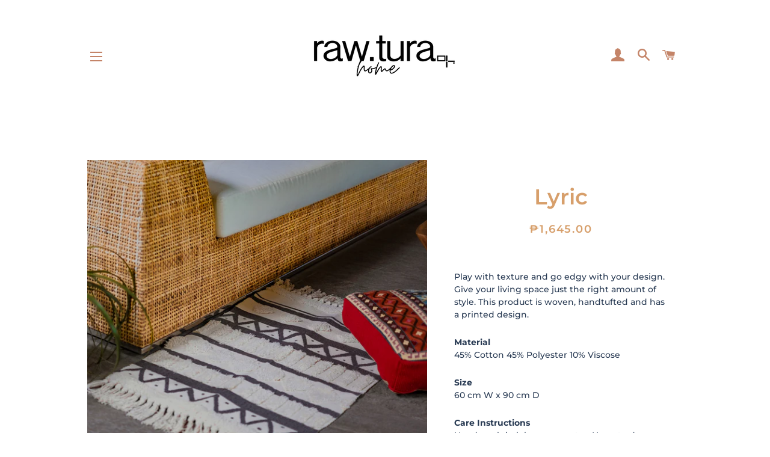

--- FILE ---
content_type: text/javascript; charset=utf-8
request_url: https://rawturahome.com/products/gift-wrapping.js
body_size: 152
content:
{"id":5533014917287,"title":"Gift wrapping","handle":"gift-wrapping","description":"\u003cp\u003e\u003cspan style=\"font-weight: 400;\"\u003eWe’ve decided to forego with packaging to help Mother Earth. If you need packaging \/ gift wrap, we offer a simple brown paper bag with a gift tag and a ribbon. \u003c\/span\u003e\u003c\/p\u003e","published_at":"2020-09-16T11:04:54+08:00","created_at":"2020-07-23T10:16:40+08:00","vendor":"rawtura home","type":"Gift","tags":["Gift"],"price":6000,"price_min":6000,"price_max":6000,"available":true,"price_varies":false,"compare_at_price":null,"compare_at_price_min":0,"compare_at_price_max":0,"compare_at_price_varies":false,"variants":[{"id":35370041671847,"title":"Default Title","option1":"Default Title","option2":null,"option3":null,"sku":"","requires_shipping":true,"taxable":false,"featured_image":null,"available":true,"name":"Gift wrapping","public_title":null,"options":["Default Title"],"price":6000,"weight":0,"compare_at_price":null,"inventory_management":null,"barcode":"","requires_selling_plan":false,"selling_plan_allocations":[]}],"images":["\/\/cdn.shopify.com\/s\/files\/1\/0400\/6815\/3511\/products\/image.jpg?v=1600424308"],"featured_image":"\/\/cdn.shopify.com\/s\/files\/1\/0400\/6815\/3511\/products\/image.jpg?v=1600424308","options":[{"name":"Title","position":1,"values":["Default Title"]}],"url":"\/products\/gift-wrapping","media":[{"alt":null,"id":11776651165863,"position":1,"preview_image":{"aspect_ratio":0.854,"height":1454,"width":1242,"src":"https:\/\/cdn.shopify.com\/s\/files\/1\/0400\/6815\/3511\/products\/image.jpg?v=1600424308"},"aspect_ratio":0.854,"height":1454,"media_type":"image","src":"https:\/\/cdn.shopify.com\/s\/files\/1\/0400\/6815\/3511\/products\/image.jpg?v=1600424308","width":1242}],"requires_selling_plan":false,"selling_plan_groups":[]}